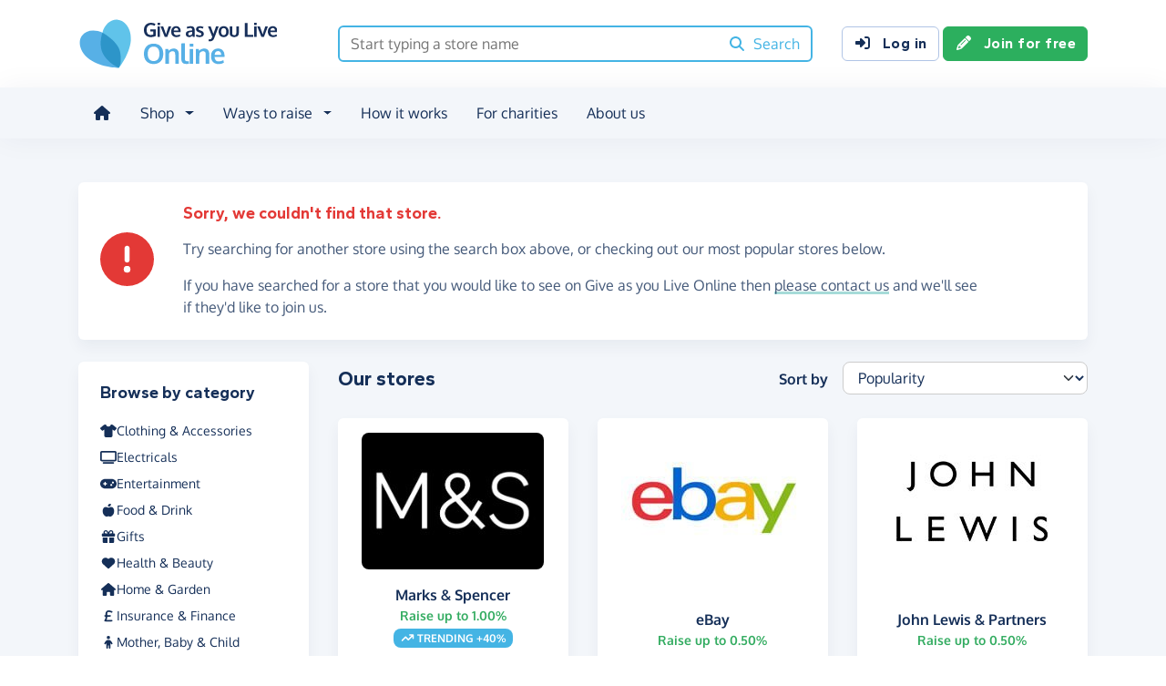

--- FILE ---
content_type: text/html;charset=UTF-8
request_url: https://www.giveasyoulive.com/search/stores?dm=Y
body_size: 7558
content:
<!DOCTYPE html>
<html lang="en">
<head>
	<meta charset="UTF-8" />
<meta name="viewport" content="width=device-width,initial-scale=1" />
<title>Shop Over 6,000 Stores &amp; Raise Money For Charity - Give as you Live Online</title>
<link rel="preconnect" href="https://www.giveasyoulive.com" crossorigin />
<link rel="preconnect" href="https://assets.giveasyoulive.com" crossorigin />
<link rel="preload" as="font" type="font/woff2" href="https://assets.giveasyoulive.com/fonts/oxygen-regular.woff2" crossorigin  /><link rel="preload" as="font" type="font/woff2" href="https://assets.giveasyoulive.com/fonts/oxygen-bold.woff2" crossorigin  /><link rel="preload" as="font" type="font/woff2" href="https://assets.giveasyoulive.com/fonts/gantari-bold.woff2" crossorigin  />
<link rel="stylesheet" href="https://assets.giveasyoulive.com/styles/css/gayl.78d24ae44907189a99af.css" />
<link rel="preload" as="script" href="https://assets.giveasyoulive.com/scripts/core.65c3fa8c4e80e5622bdb.js"  /><link rel="preload" as="script" href="https://assets.giveasyoulive.com/scripts/gayl.2c09d87828400f855d62.js"  /><link rel="preload" as="script" href="https://assets.giveasyoulive.com/scripts/gayl-icons.3cf1603b6a50c9778258.js"  /><link rel="preload" as="script" href="https://assets.giveasyoulive.com/scripts/core-async.087d10ed0789db672a03.js"  />
<link rel="dns-prefetch" href="https://www.google-analytics.com" />
<link rel="dns-prefetch" href="https://region1.analytics.google.com" />
<link rel="dns-prefetch" href="https://www.google.com" />
<link rel="dns-prefetch" href="https://www.googleadservices.com" />
<link rel="dns-prefetch" href="https://www.googletagmanager.com" />
<link rel="dns-prefetch" href="https://www.heapanalytics.com" />
<link rel="dns-prefetch" href="https://cdn.heapanalytics.com" />
<link rel="dns-prefetch" href="https://static.zdassets.com" />
<link rel="dns-prefetch" href="https://giveasyoulive.zendesk.com" />
<link rel="dns-prefetch" href="https://browser.sentry-cdn.com" />
<link rel="dns-prefetch" href="https://www.facebook.com" />
<link rel="dns-prefetch" href="https://connect.facebook.net" />
<link rel="dns-prefetch" href="https://static.ads-twitter.com" />
<link rel="dns-prefetch" href="https://cdn.pushalert.co" />
<meta property="og:title" content="Shop Over 6,000 Stores &amp; Raise Money For Charity" />
<meta name="description" content="Shop online from over 6,000 stores with Give as you Live Online and raise money for your favourite charity." />
<meta property="og:description" content="Shop online from over 6,000 stores with Give as you Live Online and raise money for your favourite charity." />
<meta property="og:url" content="https://www.giveasyoulive.com/search/stores" />
<meta property="og:type" content="website" />
<meta property="og:locale" content="en_gb" />
<meta property="og:image" content="https://www.giveasyoulive.com/og-image.png" />
<meta name="twitter:image" content="https://www.giveasyoulive.com/og-image.png" />
<meta name="twitter:site" content="@giveasyoulive" />
<meta name="twitter:card" content="summary_large_image" />
<meta name="title:title" content="Shop Over 6,000 Stores &amp; Raise Money For Charity" />
<link rel="canonical" href="https://www.giveasyoulive.com/search/stores">
<meta property="fb:app_id" content="134270559986037" />
<link rel="chrome-webstore-item" href="https://chrome.google.com/webstore/detail/fceblikkhnkbdimejiaapjnijnfegnii" />
<meta name="google-site-verification" content="hfaYK6MGoukLYLS0pPmmF7Lf1eVLev7tj-egu09KanE" />
<link rel="next" href="/search/stores?dm=Y&page=2" />
<link rel="icon" href="/favicon.ico" sizes="32x32">
<link rel="icon" href="/favicon.svg" type="image/svg+xml">
<link rel="apple-touch-icon" href="/apple-touch-icon.png">
<meta name="theme-color" content="#44b4e4">		</head>
<body class="browser--chrome os--macos device--desktop page--search--stores" data-module-group="store-search">
	
	<a class="visually-hidden visually-hidden-focusable" href="#content">Skip to main content</a>

	
				<header class="header">
	<div class="container">
		<div class="row d-flex align-items-center ">
											<div class="order-first col col-md-4 col-lg-3">
					<a href="/">
						<picture><source srcset="/images/common/logos/gayl/2023/lc/online.svg" type="image/svg+xml" /><img src="/images/common/logos/gayl/2023/lc/online.png" alt="Give as you Live Online" class="brand-logo img-fluid"  width="583" height="150"     /></picture>					</a>
				</div>
			
							<div class="col-12 col-lg order-last order-lg-0 header-search-container ">
					<div class="row align-items-center">
						
						<div class="col">
														<form action="/search/all" method="GET" id="js-nav-search" class="searchbox-form" role="search" data-rows="10">
								<div class="input-group">
									<input type="text" class="searchbox-input" id="nav-search" name="q" placeholder="Start typing a store name" aria-label="Search box - start typing a store name" value="" />
									<button class="searchbox-button" aria-label="Search"><i class="fa-solid fa-fw  fa-magnifying-glass"   ></i> <span class="d-none d-lg-inline">Search</span></button>
								</div>
							</form>
						</div>
					</div>
				</div>
			
							<div class="d-none d-lg-block col-12 col-lg-auto ms-auto">
					<a class="btn btn-default" href="/login"><i class="fa-solid fa-fw  fa-right-to-bracket"   ></i> Log in</a>
					<a class="btn btn-green" href="/join"><i class="fa-solid fa-fw  fa-pencil"   ></i> Join for free</a>
				</div>
			
						
										<div class="order-2 col-auto d-lg-none ms-auto text-end">
					<button class="nav-toggler" type="button" data-toggle="nav-mobile" aria-haspopup="true" aria-expanded="false" aria-label="Open menu">
						<i class="fa-solid fa-fw fa-lg mb-1 fa-bars"   ></i> <span>Menu</span>
					</button>
				</div>
					</div>
	</div>
</header>	
				<section class="nav-container navbar ">
	<div class="container">
		<nav id="nav-menu" class="nav-mobile-collapse" aria-label="Main navigation">
						<button class="nav-toggler" type="button" data-toggle="nav-mobile" aria-haspopup="true" aria-expanded="false">
				<span class="nav-toggler-icon"><i class="fa-solid fa-fw fa-2x fa-circle-xmark" title="Close"  ></i></span>
			</button>
						<ul>
									<li><a id="nav-home" class="nav-item" href="/" title="Home"><i class="fa-solid fa-fw  fa-house"   ></i><span class="d-lg-none"> Home</span></a></li>
				
								
												
								<li class="dropdown">
					<a id="nav-shop" class="dropdown-toggle nav-item" href="#" aria-haspopup="true" role="button" aria-expanded="false">Shop</a>
					<div class="dropdown-menu" aria-labelledby="nav-shop">
						<div class="container">
							<div class="row dropdown-menu--dividers">
								<div class="col-12 col-lg-8">
									<p class="dropdown-header">Browse by category</p>
									<ul class="list-unstyled row">
										<li class="col-12 d-lg-none"><a class="dropdown-item" href="/search/stores"><i class="fa-solid fa-fw fa-lg fa-basket-shopping"   ></i> All stores</a></li>
																					<li class="col-12 col-lg-4"><a class="dropdown-item" href="/search/stores/clothing-accessories"><i class="fa-solid fa-fw fa-lg fa-shirt"   ></i> Clothing &amp; Accessories</a></li>
																					<li class="col-12 col-lg-4"><a class="dropdown-item" href="/search/stores/electricals"><i class="fa-solid fa-fw fa-lg fa-tv"   ></i> Electricals</a></li>
																					<li class="col-12 col-lg-4"><a class="dropdown-item" href="/search/stores/entertainment"><i class="fa-solid fa-fw fa-lg fa-gamepad"   ></i> Entertainment</a></li>
																					<li class="col-12 col-lg-4"><a class="dropdown-item" href="/search/stores/food-drink"><i class="fa-solid fa-fw fa-lg fa-apple-whole"   ></i> Food &amp; Drink</a></li>
																					<li class="col-12 col-lg-4"><a class="dropdown-item" href="/search/stores/gifts"><i class="fa-solid fa-fw fa-lg fa-gift"   ></i> Gifts</a></li>
																					<li class="col-12 col-lg-4"><a class="dropdown-item" href="/search/stores/health-beauty"><i class="fa-solid fa-fw fa-lg fa-heart"   ></i> Health &amp; Beauty</a></li>
																					<li class="col-12 col-lg-4"><a class="dropdown-item" href="/search/stores/home-garden"><i class="fa-solid fa-fw fa-lg fa-house"   ></i> Home &amp; Garden</a></li>
																					<li class="col-12 col-lg-4"><a class="dropdown-item" href="/search/stores/insurance-finance"><i class="fa-solid fa-fw fa-lg fa-sterling-sign"   ></i> Insurance &amp; Finance</a></li>
																					<li class="col-12 col-lg-4"><a class="dropdown-item" href="/search/stores/mother-baby-child"><i class="fa-solid fa-fw fa-lg fa-child"   ></i> Mother, Baby &amp; Child</a></li>
																					<li class="col-12 col-lg-4"><a class="dropdown-item" href="/search/stores/office"><i class="fa-solid fa-fw fa-lg fa-calculator"   ></i> Office</a></li>
																					<li class="col-12 col-lg-4"><a class="dropdown-item" href="/search/stores/sports-outdoors"><i class="fa-solid fa-fw fa-lg fa-futbol"   ></i> Sports &amp; Outdoors</a></li>
																					<li class="col-12 col-lg-4"><a class="dropdown-item" href="/search/stores/travel"><i class="fa-solid fa-fw fa-lg fa-plane"   ></i> Travel</a></li>
																					<li class="col-12 col-lg-4"><a class="dropdown-item" href="/search/stores/utilities"><i class="fa-solid fa-fw fa-lg fa-lightbulb"   ></i> Utilities</a></li>
										
										<li class="col-12 col-lg-4"><a class="dropdown-item" href="/search/stores?sort=NEWEST"><i class="fa-solid fa-fw fa-lg fa-circle-plus"   ></i> New Stores</a></li>
									</ul>
								</div>
								<div class="col-12 col-lg-4">
									<p class="dropdown-header">Offers &amp; vouchers</p>
									<ul class="list-unstyled">
																				<li><a class="dropdown-item" href="/offers-and-vouchers"><i class="fa-solid fa-fw text-red-75 fa-lg fa-tags"   ></i> Offers &amp; Vouchers Hub</a></li>
										<li><a class="dropdown-item" href="/offers"><i class="fa-solid fa-fw text-pink-75 fa-lg fa-basket-shopping"   ></i> All Offers &amp; Deals</a></li>
										<li><a class="dropdown-item" href="/voucher-codes"><i class="fa-solid fa-fw text-marine fa-lg fa-scissors"   ></i> All Voucher &amp; Discount Codes</a></li>
										<li><a class="dropdown-item" href="/no-brainers"><i class="fa-solid fa-fw text-green-75 fa-lg fa-star"   ></i> No Brainers &amp; Free Donations</a></li>
									</ul>
								</div>
							</div>
							<div class="d-none d-lg-block text-center pt-3">
								<a href="/search/stores" class="btn btn-white">See all 6,000+ stores <i class="fa-solid fa-fw  fa-angle-right"   ></i></a>
							</div>
						</div>
					</div>
				</li>

								
								<li class="dropdown">
					<a id="nav-waystoraise" class="dropdown-toggle nav-item" href="#" aria-haspopup="true" role="button" aria-expanded="false">Ways to raise</a>
					<div class="dropdown-menu" aria-labelledby="nav-waystoraise">
						<div class="container">
							<div class="row dropdown-menu--dividers">
								<div class="col-lg-3 col-12">
									<p class="dropdown-header">Remembering to use</p>
									<ul class="list-unstyled">
										<li><a class="dropdown-item" href="/donation-reminder"><i class="fa-solid fa-fw fa-lg fa-laptop"   ></i> Donation Reminder</a></li>
										<li><a class="dropdown-item" href="/app"><i class="fa-solid fa-fw fa-lg fa-mobile-screen-button"   ></i> iPhone, iPad &amp; Android App</a></li>
										<li><a class="dropdown-item" href="/startpage"><i class="fa-solid fa-fw fa-lg fa-house"   ></i> Shopping start page</a></li>
									</ul>
								</div>
								<div class="col-lg-5 col-12">
									<p class="dropdown-header">Raise big donations</p>
									<div class="row">
										<div class="col-lg-6 col-12">
											<ul class="list-unstyled">
												<li><a class="dropdown-item" href="/travel"><i class="fa-solid fa-fw fa-lg fa-plane"   ></i> Book travel</a></li>
												<li><a class="dropdown-item" href="/switch-insurance"><i class="fa-solid fa-fw fa-lg fa-file-lines"   ></i> Switch insurance</a></li>
												<li><a class="dropdown-item" href="/supermarkets"><i class="fa-brands fa-fw fa-lg fa-apple"   ></i> Supermarket orders</a></li>
											</ul> 
										</div>
										<div class="col-lg-6 col-12">
											<ul class="list-unstyled">
												<li><a class="dropdown-item" href="/refer"><i class="fa-solid fa-fw fa-lg fa-bullhorn"   ></i> Share with friends</a></li>
												<li><a class="dropdown-item" href="/search/stores/office"><i class="fa-solid fa-fw fa-lg fa-calculator"   ></i> Shop for business</a></li>
											</ul>
										</div>
									</div>
								</div>
								<div class="col-lg-4 col-12">
									<p class="dropdown-header">Other products</p>
									<ul class="list-unstyled">
										<li><a class="dropdown-item" target="_blank" href="https://donate.giveasyoulive.com/"><i class="fa-solid fa-fw fa-lg fa-id-card"   ></i> Donations &amp; Fundraising Pages</a></li>
																				<li><a class="dropdown-item" target="_blank" href="https://corporate.giveasyoulive.com/"><i class="fa-solid fa-fw fa-lg fa-briefcase"   ></i> Corporate fundraising</a></li>
									</ul>
								</div>
							</div>
						</div>
					</div>
				</li>

								<li><a id="nav-howitworks" class="nav-item nav-item--howitworks" href="/how-it-works">How it works</a></li>

								
								<li><a id="nav-charities" class="nav-item" href="https://admin.giveasyoulive.com/how-it-helps" target="_blank">For charities</a></li>

								
													<li><a id="nav-about" class="nav-item" href="/about-us">About us</a></li>
				
								<li class="d-lg-none"><a id="nav-contact" class="nav-item" href="/contact-us">Contact us</a></li>
				
								
													<li class="mt-2 d-lg-none">
						<div class="btn-set">
							<a class="btn btn-block btn-green" href="/join"><i class="fa-solid fa-fw  fa-pencil"   ></i> Join for free</a>
							<a class="btn btn-block btn-default" href="/login?rurl=%2Fsearch%2Fstores"><i class="fa-solid fa-fw  fa-right-to-bracket"   ></i> Log in</a>
						</div>
					</li>
							</ul>
		</nav>
	</div>
</section>	
		<main id="content" class="">
				

	
						




<div class="band bg-navy-5 js-store-search-root" data-title="Shop Over 6,000 Stores &amp; Raise Money For Charity">
	<div class="container">
				<div class="js-loading-state" style="display:none;">
			<div class="text-center p-5">
				<i class="fa-solid fa-fw  fa-spin fa-5x fa-spinner" title="Loading..."  ></i>			</div>
		</div>

				<div class="row js-store-search-content">
				<div class="col-12">
				<div class="box box__content p-set mb-4">
		<div class="row align-items-center">
			<div class="d-none d-md-block col-md-2 col-lg-1">
				<i class="fa-solid fa-fw text-red icon-block fa-circle-exclamation"   ></i>			</div>
			<div class="col-12 col-md-10 p-set">
															<h2 class="heading-xs text-red mb-3">Sorry, we couldn't find that store.</h2>
					
					<p>Try searching for another store using the search box above, or checking out our most popular stores below.</p>
					<p>If you have searched for a store that you would like to see on Give as you Live Online then <a href="/contact-us" class="link-block-teal">please contact us</a> and we'll see if they'd like to join us.</p>
				
							</div>
		</div>
	</div>

		</div>
	
		<aside class="col-12 col-lg-3">
							<div class="filter sticky-nav d-none d-lg-block">
	<div class="box box__content mb-0">
		<h2 class="heading-xs visually-hidden">Filter results</h2>
		<div class="js-filters-container">
			<section>
	
	
	
	
		</section>

	<section>
					<h3 class="heading-xs">Browse by category</h3>
		
				<ul class="filter__list list-unstyled">
																	<li><a href="/search/stores/clothing-accessories" class="js-select-category"><i class="fa-solid fa-fw  fa-shirt"   ></i> Clothing &amp; Accessories</a></li>
														<li><a href="/search/stores/electricals" class="js-select-category"><i class="fa-solid fa-fw  fa-tv"   ></i> Electricals</a></li>
														<li><a href="/search/stores/entertainment" class="js-select-category"><i class="fa-solid fa-fw  fa-gamepad"   ></i> Entertainment</a></li>
														<li><a href="/search/stores/food-drink" class="js-select-category"><i class="fa-solid fa-fw  fa-apple-whole"   ></i> Food &amp; Drink</a></li>
														<li><a href="/search/stores/gifts" class="js-select-category"><i class="fa-solid fa-fw  fa-gift"   ></i> Gifts</a></li>
														<li><a href="/search/stores/health-beauty" class="js-select-category"><i class="fa-solid fa-fw  fa-heart"   ></i> Health &amp; Beauty</a></li>
														<li><a href="/search/stores/home-garden" class="js-select-category"><i class="fa-solid fa-fw  fa-house"   ></i> Home &amp; Garden</a></li>
														<li><a href="/search/stores/insurance-finance" class="js-select-category"><i class="fa-solid fa-fw  fa-sterling-sign"   ></i> Insurance &amp; Finance</a></li>
														<li><a href="/search/stores/mother-baby-child" class="js-select-category"><i class="fa-solid fa-fw  fa-child"   ></i> Mother, Baby &amp; Child</a></li>
														<li><a href="/search/stores/office" class="js-select-category"><i class="fa-solid fa-fw  fa-calculator"   ></i> Office</a></li>
														<li><a href="/search/stores/sports-outdoors" class="js-select-category"><i class="fa-solid fa-fw  fa-futbol"   ></i> Sports &amp; Outdoors</a></li>
														<li><a href="/search/stores/travel" class="js-select-category"><i class="fa-solid fa-fw  fa-plane"   ></i> Travel</a></li>
														<li><a href="/search/stores/utilities" class="js-select-category"><i class="fa-solid fa-fw  fa-lightbulb"   ></i> Utilities</a></li>
									</ul>
	</section>


	<section>
		<h3 class="heading-xs">Browse by letter</h3>

				<button title="A" role="button" data-letter="A" class="btn-default btn btn-sm btn-alphabet js-select-letter">A</button><button title="B" role="button" data-letter="B" class="btn-default btn btn-sm btn-alphabet js-select-letter">B</button><button title="C" role="button" data-letter="C" class="btn-default btn btn-sm btn-alphabet js-select-letter">C</button><button title="D" role="button" data-letter="D" class="btn-default btn btn-sm btn-alphabet js-select-letter">D</button><button title="E" role="button" data-letter="E" class="btn-default btn btn-sm btn-alphabet js-select-letter">E</button><button title="F" role="button" data-letter="F" class="btn-default btn btn-sm btn-alphabet js-select-letter">F</button><button title="G" role="button" data-letter="G" class="btn-default btn btn-sm btn-alphabet js-select-letter">G</button><button title="H" role="button" data-letter="H" class="btn-default btn btn-sm btn-alphabet js-select-letter">H</button><button title="I" role="button" data-letter="I" class="btn-default btn btn-sm btn-alphabet js-select-letter">I</button><button title="J" role="button" data-letter="J" class="btn-default btn btn-sm btn-alphabet js-select-letter">J</button><button title="K" role="button" data-letter="K" class="btn-default btn btn-sm btn-alphabet js-select-letter">K</button><button title="L" role="button" data-letter="L" class="btn-default btn btn-sm btn-alphabet js-select-letter">L</button><button title="M" role="button" data-letter="M" class="btn-default btn btn-sm btn-alphabet js-select-letter">M</button><button title="N" role="button" data-letter="N" class="btn-default btn btn-sm btn-alphabet js-select-letter">N</button><button title="O" role="button" data-letter="O" class="btn-default btn btn-sm btn-alphabet js-select-letter">O</button><button title="P" role="button" data-letter="P" class="btn-default btn btn-sm btn-alphabet js-select-letter">P</button><button title="Q" role="button" data-letter="Q" class="btn-default btn btn-sm btn-alphabet js-select-letter">Q</button><button title="R" role="button" data-letter="R" class="btn-default btn btn-sm btn-alphabet js-select-letter">R</button><button title="S" role="button" data-letter="S" class="btn-default btn btn-sm btn-alphabet js-select-letter">S</button><button title="T" role="button" data-letter="T" class="btn-default btn btn-sm btn-alphabet js-select-letter">T</button><button title="U" role="button" data-letter="U" class="btn-default btn btn-sm btn-alphabet js-select-letter">U</button><button title="V" role="button" data-letter="V" class="btn-default btn btn-sm btn-alphabet js-select-letter">V</button><button title="W" role="button" data-letter="W" class="btn-default btn btn-sm btn-alphabet js-select-letter">W</button><button title="X" role="button" data-letter="X" class="btn-default btn btn-sm btn-alphabet js-select-letter">X</button><button title="Y" role="button" data-letter="Y" class="btn-default btn btn-sm btn-alphabet js-select-letter">Y</button><button title="Z" role="button" data-letter="Z" class="btn-default btn btn-sm btn-alphabet js-select-letter">Z</button><button title="0-9" role="button" data-letter="0-9" class="btn-default btn btn-sm btn-alphabet btn-alphabet-0-9 js-select-letter">0-9</button>
	</section>		</div>
	</div>
</div>

<div class="d-lg-none">
	<div class="row gx-2 mb-4">
		<div class="col">
						<button role="button" class="btn btn-default btn-block btn-sm mt-2 d-lg-none" data-bs-toggle="modal" data-bs-target="#modal-search-filter"><i class="fa-solid fa-fw  fa-filter"   ></i> Show filters</button>
		</div>
			</div>
</div>			</aside>

		<div class="col-12 col-lg-9">
									
							<div class="row align-items-center mb-4">
								<div class="col-12 col-md-6">
					
																<h1 class="heading-sm mb-0">Our  stores</h1>
									</div>
					
													<div class="col-12 col-md-6 d-none d-md-block">
																			<form class="row">
								<label class="form-label col col-form-label text-end pe-0" for="sort">Sort by</label>
								<div class="col-auto">
									<select aria-label="Sort results" class="form-select js-sort" name="sort">
	<option value="POPULARITY" selected>Popularity</option>
	<option value="RELEVANCE" >Relevance</option>
	<option value="DONATION_DESC" >Donation rate (High to low)</option>
	<option value="DONATION_ASC" >Donation rate (Low to high)</option>
	<option value="ALPHA_ASC" >Alphabetically ascending</option>
	<option value="ALPHA_DESC" >Alphabetically descending</option>
	<option value="NEWEST" >Newest</option>
</select>								</div>
							</form>
											</div>
							</div>

			<div class="row boxes">
				
											<div class="col-6 col-md-4">
							<div class="box box--tight text-center search-result">
									

								<div class="box__content">
									<img class="mx-auto mb-3 img-fluid" alt="Marks &amp; Spencer" src="/images/stores/1349.jpg?20251209152226" width="200" height="150" loading="lazy" />
									<div class="box__bottom">
										<a href="/stores/marks-and-spencer" class="stretched-link"><b>Marks &amp; Spencer</b></a>
										<p class="text-sm text-green m-0"><b>Raise up to 1.00%</b></p>
										<span class="badge bg-blue text-uppercase mt-1"><i class="fa-solid fa-fw  fa-arrow-trend-up"   ></i> Trending +40%</span>									</div>
								</div>
							</div>
						</div>
									
											<div class="col-6 col-md-4">
							<div class="box box--tight text-center search-result">
									

								<div class="box__content">
									<img class="mx-auto mb-3 img-fluid" alt="eBay" src="/images/stores/3500.jpg?20190104" width="200" height="150" loading="lazy" />
									<div class="box__bottom">
										<a href="/stores/ebay" class="stretched-link"><b>eBay</b></a>
										<p class="text-sm text-green m-0"><b>Raise up to 0.50%</b></p>
																			</div>
								</div>
							</div>
						</div>
									
											<div class="col-6 col-md-4">
							<div class="box box--tight text-center search-result">
									

								<div class="box__content">
									<img class="mx-auto mb-3 img-fluid" alt="John Lewis &amp; Partners" src="/images/stores/883.jpg?20230926" width="200" height="150" loading="lazy" />
									<div class="box__bottom">
										<a href="/stores/john-lewis-and-partners" class="stretched-link"><b>John Lewis &amp; Partners</b></a>
										<p class="text-sm text-green m-0"><b>Raise up to 0.50%</b></p>
																			</div>
								</div>
							</div>
						</div>
									
											<div class="col-6 col-md-4">
							<div class="box box--tight text-center search-result">
									

								<div class="box__content">
									<img class="mx-auto mb-3 img-fluid" alt="Booking.com" src="/images/stores/5430.jpg?20210219" width="200" height="150" loading="lazy" />
									<div class="box__bottom">
										<a href="/stores/booking" class="stretched-link"><b>Booking.com</b></a>
										<p class="text-sm text-green m-0"><b>Raise up to 2.00%</b></p>
																			</div>
								</div>
							</div>
						</div>
									
											<div class="col-6 col-md-4">
							<div class="box box--tight text-center search-result">
									

								<div class="box__content">
									<img class="mx-auto mb-3 img-fluid" alt="Sainsbury&#39;s" src="/images/stores/961.jpg?20210219" width="200" height="150" loading="lazy" />
									<div class="box__bottom">
										<a href="/stores/sainsburys" class="stretched-link"><b>Sainsbury&#39;s</b></a>
										<p class="text-sm text-green m-0"><b>Raise up to 3.50%</b></p>
										<span class="badge bg-blue text-uppercase mt-1"><i class="fa-solid fa-fw  fa-arrow-trend-up"   ></i> Trending +42%</span>									</div>
								</div>
							</div>
						</div>
									
											<div class="col-6 col-md-4">
							<div class="box box--tight text-center search-result">
									

								<div class="box__content">
									<img class="mx-auto mb-3 img-fluid" alt="Tesco" src="/images/stores/134.jpg?20190104" width="200" height="150" loading="lazy" />
									<div class="box__bottom">
										<a href="/stores/tesco" class="stretched-link"><b>Tesco</b></a>
										<p class="text-sm text-green m-0"><b>Raise up to £3.00</b></p>
										<span class="badge bg-blue text-uppercase mt-1"><i class="fa-solid fa-fw  fa-arrow-trend-up"   ></i> Trending +40%</span>									</div>
								</div>
							</div>
						</div>
									
											<div class="col-6 col-md-4">
							<div class="box box--tight text-center search-result">
									

								<div class="box__content">
									<img class="mx-auto mb-3 img-fluid" alt="Argos" src="/images/stores/2500.jpg?20221111" width="200" height="150" loading="lazy" />
									<div class="box__bottom">
										<a href="/stores/argos" class="stretched-link"><b>Argos</b></a>
										<p class="text-sm text-green m-0"><b>Raise up to 3.00%</b></p>
																			</div>
								</div>
							</div>
						</div>
									
											<div class="col-6 col-md-4">
							<div class="box box--tight text-center search-result">
									

								<div class="box__content">
									<img class="mx-auto mb-3 img-fluid" alt="Trainline" src="/images/stores/2380.jpg?20240109" width="200" height="150" loading="lazy" />
									<div class="box__bottom">
										<a href="/stores/thetrainline" class="stretched-link"><b>Trainline</b></a>
										<p class="text-sm text-green m-0"><b>Raise up to 0.50%</b></p>
										<span class="badge bg-blue text-uppercase mt-1"><i class="fa-solid fa-fw  fa-arrow-trend-up"   ></i> Trending +320%</span>									</div>
								</div>
							</div>
						</div>
									
											<div class="col-6 col-md-4">
							<div class="box box--tight text-center search-result">
									

								<div class="box__content">
									<img class="mx-auto mb-3 img-fluid" alt="Boots" src="/images/stores/808.jpg?20190612" width="200" height="150" loading="lazy" />
									<div class="box__bottom">
										<a href="/stores/boots" class="stretched-link"><b>Boots</b></a>
										<p class="text-sm text-green m-0"><b>Raise up to 2.50%</b></p>
										<span class="badge bg-green text-uppercase mt-1"><i class="fa-solid fa-fw  fa-circle-arrow-up"   ></i> Increased donation</span>									</div>
								</div>
							</div>
						</div>
									
											<div class="col-6 col-md-4">
							<div class="box box--tight text-center search-result">
									

								<div class="box__content">
									<img class="mx-auto mb-3 img-fluid" alt="Just Eat" src="/images/stores/1046.jpg" width="200" height="150" loading="lazy" />
									<div class="box__bottom">
										<a href="/stores/just-eat" class="stretched-link"><b>Just Eat</b></a>
										<p class="text-sm text-green m-0"><b>Raise up to 2.00%</b></p>
																			</div>
								</div>
							</div>
						</div>
									
											<div class="col-6 col-md-4">
							<div class="box box--tight text-center search-result">
									

								<div class="box__content">
									<img class="mx-auto mb-3 img-fluid" alt="Compare the Market Car Insurance" src="/images/stores/12946.jpg?20211206" width="200" height="150" loading="lazy" />
									<div class="box__bottom">
										<a href="/stores/compare-the-market-car-insurance" class="stretched-link"><b>Compare the Market Car Insurance</b></a>
										<p class="text-sm text-green m-0"><b>Raise up to £12.50</b></p>
										<span class="badge bg-blue text-uppercase mt-1"><i class="fa-solid fa-fw  fa-arrow-trend-up"   ></i> Trending +33%</span>									</div>
								</div>
							</div>
						</div>
									
											<div class="col-6 col-md-4">
							<div class="box box--tight text-center search-result">
									

								<div class="box__content">
									<img class="mx-auto mb-3 img-fluid" alt="Waitrose &amp; Partners" src="/images/stores/3000.jpg?20200610" width="200" height="150" loading="lazy" />
									<div class="box__bottom">
										<a href="/stores/waitrose-and-partners" class="stretched-link"><b>Waitrose &amp; Partners</b></a>
										<p class="text-sm text-green m-0"><b>Raise up to £4.00</b></p>
																			</div>
								</div>
							</div>
						</div>
									
											<div class="col-6 col-md-4">
							<div class="box box--tight text-center search-result">
									

								<div class="box__content">
									<img class="mx-auto mb-3 img-fluid" alt="Hotels.com" src="/images/stores/1899.jpg?20250515164928" width="200" height="150" loading="lazy" />
									<div class="box__bottom">
										<a href="/stores/hotels" class="stretched-link"><b>Hotels.com</b></a>
										<p class="text-sm text-green m-0"><b>Raise up to 2.00%</b></p>
																			</div>
								</div>
							</div>
						</div>
									
											<div class="col-6 col-md-4">
							<div class="box box--tight text-center search-result">
									

								<div class="box__content">
									<img class="mx-auto mb-3 img-fluid" alt="Ticketmaster" src="/images/stores/2803.jpg" width="200" height="150" loading="lazy" />
									<div class="box__bottom">
										<a href="/stores/ticketmaster" class="stretched-link"><b>Ticketmaster</b></a>
										<p class="text-sm text-green m-0"><b>Raise up to 0.50%</b></p>
																			</div>
								</div>
							</div>
						</div>
									
											<div class="col-6 col-md-4">
							<div class="box box--tight text-center search-result">
									

								<div class="box__content">
									<img class="mx-auto mb-3 img-fluid" alt="Moonpig" src="/images/stores/4000.jpg" width="200" height="150" loading="lazy" />
									<div class="box__bottom">
										<a href="/stores/moonpig" class="stretched-link"><b>Moonpig</b></a>
										<p class="text-sm text-green m-0"><b>Raise up to 5.00%</b></p>
																			</div>
								</div>
							</div>
						</div>
												</div>

			<nav aria-label="Stores search results pagination">
			<ul class="pagination js-pagination justify-content-center pt-3" data-initial-page="1" data-results-container=".js-store-search-root">
				<li class="page-item disabled">

										
					<a href="javascript:void(0)" role="button" aria-label="Previous" data-page="0" class="page-link "><i class="fa-solid fa-fw  fa-angle-left" title="Stores search results pagination"  ></i> <span class="pagination-label">Previous</span></a>
				</li>
				
										
					<li class="page-item active">
						<a href="javascript:void(0)" role="button" data-page="1" class="page-link js-select-page">1<span class="visually-hidden"> (current)</span></a>
					</li>
				
										
					<li class="page-item ">
						<a href="javascript:void(0)" role="button" data-page="2" class="page-link js-select-page">2</a>
					</li>
				
										
					<li class="page-item ">
						<a href="javascript:void(0)" role="button" data-page="3" class="page-link js-select-page">3</a>
					</li>
				
										
					<li class="page-item ">
						<a href="javascript:void(0)" role="button" data-page="4" class="page-link js-select-page">4</a>
					</li>
				
										
					<li class="page-item ">
						<a href="javascript:void(0)" role="button" data-page="5" class="page-link js-select-page">5</a>
					</li>
								<li class="page-item ">

										
					<a href="javascript:void(0)" role="button" aria-label="Next" data-page="2" class="page-link js-select-page"><span class="pagination-label">Next</span> <i class="fa-solid fa-fw  fa-angle-right" title="Stores search results pagination"  ></i></a>
				</li>
			</ul>
		</nav>			</div>
</div>	</div>
</div>



	</main>

				<footer class="website-footer">
						<section class="social-footer">
			<div class="container text-center">
				<div class="row flex-nowrap justify-content-center gx-3 py-3">
											<div class="col px-1px-md-2">
							<a href="https://www.facebook.com/giveasyoulive" rel="nofollow noopener" target="_blank" aria-label="Follow us on Facebook">
								<span class="icon-block fa-layers fa-fw text-facebook">
									<i class="fa-solid fa-circle"></i>
									<i class="fa-inverse fa-brands fa-facebook-f" data-fa-transform="shrink-7"></i>
								</span>
							</a>
						</div>
											<div class="col px-1px-md-2">
							<a href="https://twitter.com/giveasyoulive" rel="nofollow noopener" target="_blank" aria-label="Follow us on Twitter/X">
								<span class="icon-block fa-layers fa-fw text-twitter">
									<i class="fa-solid fa-circle"></i>
									<i class="fa-inverse fa-brands fa-x-twitter" data-fa-transform="shrink-7"></i>
								</span>
							</a>
						</div>
											<div class="col px-1px-md-2">
							<a href="https://instagram.com/giveasyoulive" rel="nofollow noopener" target="_blank" aria-label="Follow us on Instagram">
								<span class="icon-block fa-layers fa-fw text-instagram">
									<i class="fa-solid fa-circle"></i>
									<i class="fa-inverse fa-brands fa-instagram" data-fa-transform="shrink-7"></i>
								</span>
							</a>
						</div>
											<div class="col px-1px-md-2">
							<a href="https://www.linkedin.com/company/giveasyoulive" rel="nofollow noopener" target="_blank" aria-label="Connect with us on LinkedIn">
								<span class="icon-block fa-layers fa-fw text-linkedin">
									<i class="fa-solid fa-circle"></i>
									<i class="fa-inverse fa-brands fa-linkedin-in" data-fa-transform="shrink-7"></i>
								</span>
							</a>
						</div>
											<div class="col px-1px-md-2">
							<a href="/blog"  target="_blank" aria-label="Read our blog">
								<span class="icon-block fa-layers fa-fw text-blog">
									<i class="fa-solid fa-circle"></i>
									<i class="fa-inverse fa-solid fa-bullhorn" data-fa-transform="shrink-7"></i>
								</span>
							</a>
						</div>
									</div>

				<svg width="0" height="0" class="position-absolute" aria-hidden="true"><radialGradient id="instagram-gradient" r="150%" cx="30%" cy="107%"><stop stop-color="#fc0" offset=".05"></stop><stop stop-color="#fe4a05" offset=".3"></stop><stop stop-color="#fc01d8" offset=".6"></stop><stop stop-color="#820bff" offset=".8"></stop></radialGradient></svg>			</div>
		</section>
	
				<section class="quicklinks">
			<div class="container">
				<div class="row py-3">
											<div class="col-6 col-md-3 py-3">
															<h3 class="text-md text-md-sm mb-0">Quick links</h3>
							
							<div class="js-quicklinks-1 ">
								<ul class="list-unstyled text-sm m-0">
																			<li><a href="/how-it-works" >How it works</a></li>
																			<li><a href="https://admin.giveasyoulive.com/products/give-as-you-live-online" >Info for charities</a></li>
																			<li><a href="https://corporate.giveasyoulive.com/products/give-as-you-live-online" >Info for corporates</a></li>
																			<li><a href="/about-us" >About us</a></li>
																			<li><a href="/blog" >Blog</a></li>
																			<li><a href="/help"  target="_blank">Help &amp; support</a></li>
																			<li><a href="/contact-us" >Contact us</a></li>
																	</ul>
							</div>
						</div>
											<div class="col-6 col-md-3 py-3">
															<h3 class="text-md text-md-sm mb-0">Shop &amp; compare</h3>
							
							<div class="js-quicklinks-2 ">
								<ul class="list-unstyled text-sm m-0">
																			<li><a href="/search/stores" >View all 6,000+ stores</a></li>
																			<li><a href="/voucher-codes" >Offers &amp; voucher codes</a></li>
																			<li><a href="/switch" >Compare insurance</a></li>
																			<li><a href="/search/stores/office" >Shop for business</a></li>
																			<li><a href="/travel" >Book holidays</a></li>
																			<li><a href="/search/stores?sort=NEWEST" >New stores</a></li>
																	</ul>
							</div>
						</div>
											<div class="col-6 col-md-3 py-3">
															<h3 class="text-md text-md-sm mb-0">Ways to raise</h3>
							
							<div class="js-quicklinks-3 ">
								<ul class="list-unstyled text-sm m-0">
																			<li><a href="https://donate.giveasyoulive.com/" >Donations &amp; Fundraising Pages</a></li>
																			<li><a href="/app" >Give as you Live Online App</a></li>
																			<li><a href="/donation-reminder" >Donation Reminder</a></li>
																			<li><a href="/refer" >Invite your friends</a></li>
																	</ul>
							</div>
						</div>
											<div class="col-6 col-md-3 py-3">
															<h3 class="text-md text-md-sm mb-0">Legal</h3>
							
							<div class="js-quicklinks-4 ">
								<ul class="list-unstyled text-sm m-0">
																			<li><a href="/terms" >Terms &amp; conditions</a></li>
																			<li><a href="/privacy" >Privacy policy</a></li>
																			<li><a href="/cookies" >Cookie policy</a></li>
																			<li><a href="/terms/competition" >Competition terms &amp; conditions</a></li>
																			<li><a href="/eula" >Donation Reminder EULA</a></li>
																	</ul>
							</div>
						</div>
									</div>
			</div>
		</section>
	
	
				<section class="social-proof">
			<div class="container">
				<div class="row row-cols-lg-4 align-items-center justify-content-center justify-content-md-start gy-3">
																<div class="col-6">
								<a href="https://www.fundraisingregulator.org.uk/directory/give-you-live-limited" target="_blank" rel="nofollow noopener">
		<picture><source srcset="/images/common/logos/fundraising-regulator-white.svg" type="image/svg+xml" /><img src="/images/common/logos/fundraising-regulator-white.png" alt="Give as you Live is registered with the Charity Regulator" class=" img-fluid"  width="300" height="92" loading="lazy"    /></picture>	</a>

						</div>
																<div class="col-6">
								<a href="https://ciof.org.uk/guidance-and-resources/suppliers-directory/detail?id=100" target="_blank" rel="nofollow noopener">
		<picture><source srcset="/images/common/logos/ciof-partner-white.svg" type="image/svg+xml" /><img src="/images/common/logos/ciof-partner-white.png" alt="Give as you Live is a Chartered Institute of Fundraising Corporate Member" class=" img-fluid"  width="300" height="97" loading="lazy"    /></picture>	</a>

						</div>
																<div class="col-6">
								<a href="https://www.givingtuesday.org.uk/our-partners/?search=give+as+you+live" target="_blank" rel="nofollow noopener">
		<picture><source srcset="/images/common/logos/giving-tuesday-white.svg" type="image/svg+xml" /><img src="/images/common/logos/giving-tuesday-white.png" alt="Give as you Live is a Giving Tuesday partner" class=" img-fluid"  width="280" height="120" loading="lazy"    /></picture>	</a>

						</div>
																					<div class="col-6">
								<a href="/testimonials" class="btn btn-feefo "><span class="btn-feefo__rating"><span class="btn-feefo__logo"><picture><source srcset="/images/common/logos/feefo-white.svg" type="image/svg+xml" /><img src="/images/common/logos/feefo-white.png" alt="Feefo review service" class="w-auto img-fluid"  width="300" height="71" loading="lazy"    /></picture></span><span class="btn-feefo__stars"><span role="img" aria-label="4.7 stars out of 5"><i class="fa-solid fa-fw fa-star star"></i><i class="fa-solid fa-fw fa-star star"></i><i class="fa-solid fa-fw fa-star star"></i><i class="fa-solid fa-fw fa-star star"></i><i class="fa-solid fa-fw fa-star-half-stroke star"></i></span></span></span><span class="btn-feefo__info">Rating from 3,473 reviews</span><span class="btn-feefo__award"><i class="fa-solid fa-fw me-1 fa-trophy"   ></i> Platinum Award Winner 2025</span></a>
						</div>
									</div>
			</div>
		</section>
	
		<section class="footer ">
		<div class="container">
			<p class="text-sm">&copy; Give as you Live Ltd 2026. All rights reserved. Company registered in England &amp; Wales (No. 5181419). Registered address: 	<span class="d-inline-block">Give as you Live Ltd,</span>
	<span class="d-inline-block">13 The Courtyard,</span>
	<span class="d-inline-block">Timothy's Bridge Road,</span>
	<span class="d-inline-block">Stratford-upon-Avon,</span>
	<span class="d-inline-block">Warwickshire,</span>
	<span class="d-inline-block">CV37 9NP.</span></p>
		</div>
	</section>
</footer>	
		
		
	<div class="modal fade" id="js-favourite-help-modal" tabindex="-1" role="dialog" aria-hidden="true">
    <div class="modal-dialog modal-lg">
        <div class="modal-content">
            <button type="button" class="modal-close-icon " data-bs-dismiss="modal" aria-label="Close"><span class="fa-layers   " ><i class="fa-solid fa-circle " ></i><i class="text-grey fa-solid fa-xmark" data-fa-transform="shrink-6 " ></i></span></button>            <div class="modal-body text-center">
    			<h2 class="heading-md">How to add more favourite stores</h2>
    			<p class="mw-70ch">It's really easy to add new stores to your favourites list. Simply click on the star next to the store's logo, once favourited it will turn blue and gold.</p>
    			
                                    <img src="/images/screenshots/favourite-store-figure.jpg?2023" alt="Screenshot of adding favourites" class="d-block img-fluid mx-auto logo mb-4 w-auto mh-10" width="700" height="235" />
                    			
    			<button class="btn btn-navy btn-xs-block btn-lg" data-bs-dismiss="modal">Start adding favourites <i class="fa-solid fa-fw  fa-angle-right"   ></i></button>
            </div>
        </div>
    </div>
</div>
<div class="modal fade" id="modal-search-filter" tabindex="-1" role="dialog" aria-labelledby="modal-search-filter-heading" aria-hidden="true">
	<div class="modal-dialog">
		<div class="modal-content">
			<div class="modal-header">
				<h4 class="modal-title" id="modal-search-filter-heading">Search filters</h4>
				<button type="button" class="modal-close-icon " data-bs-dismiss="modal" aria-label="Close"><span class="fa-layers   " ><i class="fa-solid fa-circle " ></i><i class="text-grey fa-solid fa-xmark" data-fa-transform="shrink-6 " ></i></span></button>			</div>
			<div class="modal-body filter">
				<section>
	
	
	
	
		</section>

	<section>
					<h3 class="heading-xs">Browse by category</h3>
		
				<ul class="filter__list list-unstyled">
																	<li><a href="/search/stores/clothing-accessories" class="js-select-category"><i class="fa-solid fa-fw  fa-shirt"   ></i> Clothing &amp; Accessories</a></li>
														<li><a href="/search/stores/electricals" class="js-select-category"><i class="fa-solid fa-fw  fa-tv"   ></i> Electricals</a></li>
														<li><a href="/search/stores/entertainment" class="js-select-category"><i class="fa-solid fa-fw  fa-gamepad"   ></i> Entertainment</a></li>
														<li><a href="/search/stores/food-drink" class="js-select-category"><i class="fa-solid fa-fw  fa-apple-whole"   ></i> Food &amp; Drink</a></li>
														<li><a href="/search/stores/gifts" class="js-select-category"><i class="fa-solid fa-fw  fa-gift"   ></i> Gifts</a></li>
														<li><a href="/search/stores/health-beauty" class="js-select-category"><i class="fa-solid fa-fw  fa-heart"   ></i> Health &amp; Beauty</a></li>
														<li><a href="/search/stores/home-garden" class="js-select-category"><i class="fa-solid fa-fw  fa-house"   ></i> Home &amp; Garden</a></li>
														<li><a href="/search/stores/insurance-finance" class="js-select-category"><i class="fa-solid fa-fw  fa-sterling-sign"   ></i> Insurance &amp; Finance</a></li>
														<li><a href="/search/stores/mother-baby-child" class="js-select-category"><i class="fa-solid fa-fw  fa-child"   ></i> Mother, Baby &amp; Child</a></li>
														<li><a href="/search/stores/office" class="js-select-category"><i class="fa-solid fa-fw  fa-calculator"   ></i> Office</a></li>
														<li><a href="/search/stores/sports-outdoors" class="js-select-category"><i class="fa-solid fa-fw  fa-futbol"   ></i> Sports &amp; Outdoors</a></li>
														<li><a href="/search/stores/travel" class="js-select-category"><i class="fa-solid fa-fw  fa-plane"   ></i> Travel</a></li>
														<li><a href="/search/stores/utilities" class="js-select-category"><i class="fa-solid fa-fw  fa-lightbulb"   ></i> Utilities</a></li>
									</ul>
	</section>


	<section>
		<h3 class="heading-xs">Browse by letter</h3>

				<button title="A" role="button" data-letter="A" class="btn-default btn btn-sm btn-alphabet js-select-letter">A</button><button title="B" role="button" data-letter="B" class="btn-default btn btn-sm btn-alphabet js-select-letter">B</button><button title="C" role="button" data-letter="C" class="btn-default btn btn-sm btn-alphabet js-select-letter">C</button><button title="D" role="button" data-letter="D" class="btn-default btn btn-sm btn-alphabet js-select-letter">D</button><button title="E" role="button" data-letter="E" class="btn-default btn btn-sm btn-alphabet js-select-letter">E</button><button title="F" role="button" data-letter="F" class="btn-default btn btn-sm btn-alphabet js-select-letter">F</button><button title="G" role="button" data-letter="G" class="btn-default btn btn-sm btn-alphabet js-select-letter">G</button><button title="H" role="button" data-letter="H" class="btn-default btn btn-sm btn-alphabet js-select-letter">H</button><button title="I" role="button" data-letter="I" class="btn-default btn btn-sm btn-alphabet js-select-letter">I</button><button title="J" role="button" data-letter="J" class="btn-default btn btn-sm btn-alphabet js-select-letter">J</button><button title="K" role="button" data-letter="K" class="btn-default btn btn-sm btn-alphabet js-select-letter">K</button><button title="L" role="button" data-letter="L" class="btn-default btn btn-sm btn-alphabet js-select-letter">L</button><button title="M" role="button" data-letter="M" class="btn-default btn btn-sm btn-alphabet js-select-letter">M</button><button title="N" role="button" data-letter="N" class="btn-default btn btn-sm btn-alphabet js-select-letter">N</button><button title="O" role="button" data-letter="O" class="btn-default btn btn-sm btn-alphabet js-select-letter">O</button><button title="P" role="button" data-letter="P" class="btn-default btn btn-sm btn-alphabet js-select-letter">P</button><button title="Q" role="button" data-letter="Q" class="btn-default btn btn-sm btn-alphabet js-select-letter">Q</button><button title="R" role="button" data-letter="R" class="btn-default btn btn-sm btn-alphabet js-select-letter">R</button><button title="S" role="button" data-letter="S" class="btn-default btn btn-sm btn-alphabet js-select-letter">S</button><button title="T" role="button" data-letter="T" class="btn-default btn btn-sm btn-alphabet js-select-letter">T</button><button title="U" role="button" data-letter="U" class="btn-default btn btn-sm btn-alphabet js-select-letter">U</button><button title="V" role="button" data-letter="V" class="btn-default btn btn-sm btn-alphabet js-select-letter">V</button><button title="W" role="button" data-letter="W" class="btn-default btn btn-sm btn-alphabet js-select-letter">W</button><button title="X" role="button" data-letter="X" class="btn-default btn btn-sm btn-alphabet js-select-letter">X</button><button title="Y" role="button" data-letter="Y" class="btn-default btn btn-sm btn-alphabet js-select-letter">Y</button><button title="Z" role="button" data-letter="Z" class="btn-default btn btn-sm btn-alphabet js-select-letter">Z</button><button title="0-9" role="button" data-letter="0-9" class="btn-default btn btn-sm btn-alphabet btn-alphabet-0-9 js-select-letter">0-9</button>
	</section>			</div>

			<div class="modal-footer">
				<button type="button" class="btn btn-navy btn-fluid" data-bs-dismiss="modal"><i class="fa-solid fa-fw  fa-check"   ></i> Close filters</button>
			</div>
		</div>
	</div>
</div>
<div class="menu-backdrop dropdown-backdrop fade" data-toggle="nav-mobile"></div>

		<div class="analytics" data-group="essential" data-type="google-analytics" data-anon="true" data-account="UA-8823204-5"  data-optimise="GTM-TRN7KXX" ></div>
	
								<div class="analytics" data-group="advertising" data-type="google-ads" data-google_conversion_id="971200846" data-google_remarketing_only="true"></div>
		
							<div class="analytics" data-group="essential" data-type="google-tag-manager" data-account="GTM-NQGZQXT" data-optimise="GTM-TRN7KXX"      data-logged-in="false" data-anon="true"></div>
		
							<div class="analytics" data-group="analytics" data-type="heap" data-account="2287986964"   ></div>
		
							<div class="analytics" data-group="analytics" data-type="zendesk" data-key="02ddbe16-993c-40be-b92c-8ed36e251520" data-is-mobile="false"   ></div>
		
							<div class="analytics" data-group="social-media" data-type="facebook" data-account="1130560640288466" ></div>
		
				
							<div class="analytics" data-group="social-media" data-type="twitter" data-account="nz1ex"></div>
		
				
				
									
					
							<div class="analytics" data-group="analytics" data-type="sentry" data-account="244482" data-key="4a8e1eeb07d043c8a8fc4f44eb975095" data-domain="giveasyoulive.com" data-env="production" ></div>
										<script  src="https://assets.giveasyoulive.com/scripts/core.65c3fa8c4e80e5622bdb.js"></script>															<script  src="https://assets.giveasyoulive.com/scripts/gayl.2c09d87828400f855d62.js"></script>																					<script async src="https://assets.giveasyoulive.com/scripts/gayl-icons.3cf1603b6a50c9778258.js"></script>															<script async src="https://assets.giveasyoulive.com/scripts/core-async.087d10ed0789db672a03.js"></script>						

<script async src="/scripts/adpopup.js"></script></body>
</html>

--- FILE ---
content_type: image/svg+xml
request_url: https://www.giveasyoulive.com/images/common/logos/giving-tuesday-white.svg
body_size: 1862
content:
<svg xmlns="http://www.w3.org/2000/svg" viewBox="0 0 347 144" width="347" height="144" preserveAspectRatio="xMinYMin meet"><defs><clipPath id="clip-path"><path fill="none" d="M0-.1h346.7v144.6H0z"/></clipPath><style>.cls-3{fill:#fff}</style></defs><g clip-path="url(#clip-path)"><path class="cls-3" d="M181.6 20.6l-40.8 42L100 20.6a17.1 17.1 0 004.4 13.3l36.4 37.6 35.5-36.6a17.4 17.4 0 005.3-14.2"/><path class="cls-3" d="M166 5.4a17.1 17.1 0 00-11.5 4.3c-3.4 2.3-13.7 13-13.7 13S130.4 12 127 9.8a17.2 17.2 0 00-11.6-4.3l25.6 26z"/><path class="cls-3" d="M178.6 12.4a13.2 13.2 0 00-2.5-2.8 21.7 21.7 0 00-2-1.4l-33.3 34.4-33.4-34.4a21.4 21.4 0 00-2 1.5 12.8 12.8 0 00-2.4 2.7l37.8 39z"/><path class="cls-3" d="M60.6 37.3V63A33.5 33.5 0 0150.5 68a40 40 0 01-11.6 1.6 38.8 38.8 0 01-14-2.4A31.3 31.3 0 0114 60.6a29.2 29.2 0 01-6.8-10.2 34.2 34.2 0 01-2.4-13 35.7 35.7 0 012.3-13A28.8 28.8 0 0124.1 7.5a37.4 37.4 0 0113.6-2.3 39.5 39.5 0 017.2.6A35 35 0 0151 7.5a26.6 26.6 0 015.2 2.6 31.5 31.5 0 014.3 3.3l-3.4 5.3a3.2 3.2 0 01-2 1.6 3.7 3.7 0 01-2.8-.6L49.6 18a19.2 19.2 0 00-3.2-1.4 27 27 0 00-4-1 29.5 29.5 0 00-5.1-.4 21.7 21.7 0 00-8.5 1.5 17.7 17.7 0 00-6.4 4.5 20.2 20.2 0 00-4.1 7 27.6 27.6 0 00-1.4 9.2 28 28 0 001.5 9.7 20.4 20.4 0 004.4 7.2 18.7 18.7 0 006.7 4.5 24.3 24.3 0 009 1.5 24.3 24.3 0 006.1-.7 30.5 30.5 0 005.4-2V46h-7.9a2.4 2.4 0 01-1.8-.6 2.1 2.1 0 01-.6-1.5v-6.7zM74.4 5.9h11.8V69H74.4zM192.9 5.9h11.8V69h-11.8zM272 5.9V69h-6a5.3 5.3 0 01-2.3-.5 5.5 5.5 0 01-1.9-1.5L229 24.9l.3 5.3V69h-10.4V5.9h6.2a11.6 11.6 0 011.3 0 2.9 2.9 0 011.7.9 9.3 9.3 0 011 1L262 50l-.2-3-.1-2.8V6zM340.3 37.3V63A33.4 33.4 0 01330 68a40.2 40.2 0 01-11.6 1.6 38.8 38.8 0 01-14-2.4 31.3 31.3 0 01-10.7-6.6 29.2 29.2 0 01-6.8-10.3 34.2 34.2 0 01-2.4-13 35.7 35.7 0 012.3-13 28.7 28.7 0 0116.9-16.8 37.3 37.3 0 0113.6-2.3 39.7 39.7 0 017.2.6 35 35 0 016.2 1.7 26.7 26.7 0 015.2 2.6 30.8 30.8 0 014.3 3.3l-3.4 5.3a3.2 3.2 0 01-2 1.6 3.6 3.6 0 01-2.7-.6l-3-1.7a19 19 0 00-3.1-1.4 27 27 0 00-4-1 29.4 29.4 0 00-5-.4 21.7 21.7 0 00-8.5 1.6 17.8 17.8 0 00-6.5 4.4 20.4 20.4 0 00-4.1 7 27.6 27.6 0 00-1.4 9.2 28.2 28.2 0 001.5 9.7 20.5 20.5 0 004.4 7.2 18.6 18.6 0 006.8 4.5 26.3 26.3 0 0015 .8 30.9 30.9 0 005.4-2V46h-8a2.4 2.4 0 01-1.7-.6 2.1 2.1 0 01-.6-1.5v-6.7z"/><path class="cls-3" d="M47.7 90.4H30v48.3h-7.3V90.4H5v-6.2h42.7v6.2zM77.8 132.9a15.2 15.2 0 006-1.2 12.7 12.7 0 004.5-3.2 14 14 0 002.8-4.9 19.6 19.6 0 001-6.2V84.2h7.3v33.1a24.9 24.9 0 01-1.5 8.8 20.2 20.2 0 01-4.3 7 19.7 19.7 0 01-6.8 4.6 25.3 25.3 0 01-18 0 19.6 19.6 0 01-11.2-11.6 24.7 24.7 0 01-1.5-8.8v-33h7.3v33a19.3 19.3 0 001 6.3 13.8 13.8 0 002.8 4.9 12.8 12.8 0 004.5 3.2 15 15 0 006.1 1.2M146.3 132.7v6h-33.6V84.3h33.5v6H120v18h21.3v5.8H120v18.6h26.3zM184.4 92.8a3 3 0 01-.7.8 1.6 1.6 0 01-1 .3 2.7 2.7 0 01-1.5-.6l-2.2-1.5a17.3 17.3 0 00-3.2-1.4 13.6 13.6 0 00-4.4-.6 12.8 12.8 0 00-4.4.6 9.2 9.2 0 00-3.2 1.8A7.4 7.4 0 00162 95a8.6 8.6 0 00-.6 3.3 6.1 6.1 0 001 3.8 9.7 9.7 0 003 2.6 23 23 0 004.3 1.8l4.8 1.6q2.4.9 4.7 2a16.8 16.8 0 014.2 2.6 12 12 0 013 3.9 13 13 0 011.1 5.7 18.4 18.4 0 01-1.2 6.7 15.4 15.4 0 01-3.5 5.4 16.5 16.5 0 01-5.8 3.7 21 21 0 01-7.7 1.3 23.6 23.6 0 01-9.7-1.9 22.6 22.6 0 01-7.4-5.2l2.2-3.5a3 3 0 01.6-.7 1.8 1.8 0 011-.3 2.1 2.1 0 011.1.4l1.4 1 1.9 1.4a15.1 15.1 0 002.3 1.3 15.8 15.8 0 003 1 16 16 0 003.8.4 14.1 14.1 0 004.6-.7 10 10 0 003.5-2 8.8 8.8 0 002.2-3.2 10.4 10.4 0 00.8-4 6.8 6.8 0 00-1.2-4 9.4 9.4 0 00-2.9-2.7 20.4 20.4 0 00-4.2-1.8l-4.8-1.5a49.3 49.3 0 01-4.7-1.8 15.5 15.5 0 01-4.2-2.7 12.3 12.3 0 01-3-4 14.5 14.5 0 01-1.1-6.1 14.4 14.4 0 014.4-10.4 15.9 15.9 0 015.3-3.3 19.2 19.2 0 017.2-1.3 22.8 22.8 0 018.3 1.5 19.5 19.5 0 016.6 4.1zM247 111.5a30.8 30.8 0 01-2 11.1 24.8 24.8 0 01-5.4 8.6 24.4 24.4 0 01-8.5 5.6 29.7 29.7 0 01-11 2h-20.3V84.2h20.4a29.5 29.5 0 0111 2 24 24 0 018.5 5.6 24.9 24.9 0 015.4 8.6 30.7 30.7 0 011.9 11.1m-7.6 0a27.4 27.4 0 00-1.3-9 18.9 18.9 0 00-4-6.7 16.6 16.6 0 00-6-4.2 21.2 21.2 0 00-8-1.4h-13v42.5h13a21 21 0 008-1.4 16.6 16.6 0 006.1-4.2 18.6 18.6 0 003.9-6.7 27.4 27.4 0 001.3-9M299.4 138.7h-5.7a2.5 2.5 0 01-1.6-.5 3 3 0 01-.9-1.2l-5-13.2h-24.5l-5.1 13.2a2.7 2.7 0 01-.9 1.2 2.4 2.4 0 01-1.6.5h-5.7l21.8-54.4h7.5zm-15.3-20.2l-8.6-22.2a39.8 39.8 0 01-1.6-5 41.9 41.9 0 01-1.6 5l-8.6 22.2zM320.7 117v21.7h-7.3V117l-20-32.8h6.4a2.4 2.4 0 011.6.5 4 4 0 011 1.3l12.4 21.1c.5 1 1 1.7 1.3 2.5a21.6 21.6 0 011 2.4 29.4 29.4 0 012.1-4.9L331.7 86a4.2 4.2 0 011-1.2 2.3 2.3 0 011.5-.5h6.5z"/></g></svg>